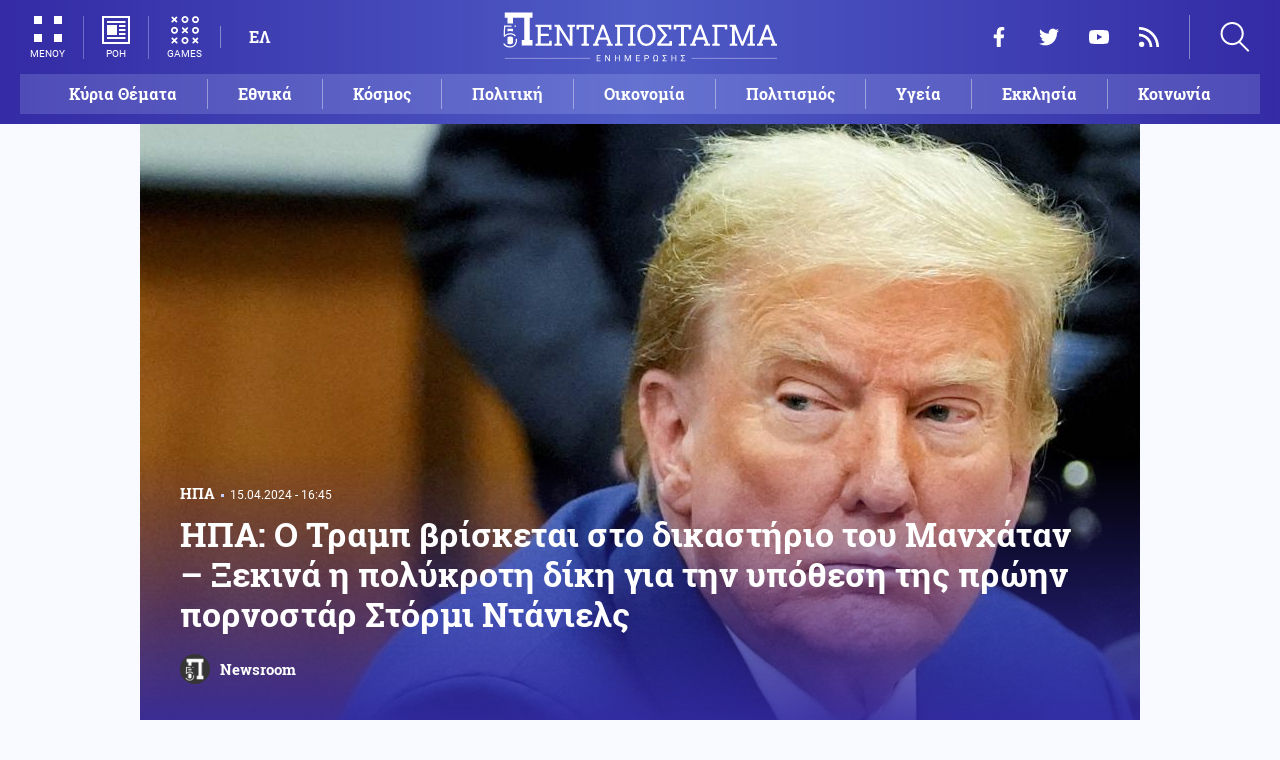

--- FILE ---
content_type: text/html; charset=UTF-8
request_url: https://www.pentapostagma.gr/kosmos/ipa/7235402_ipa-o-tramp-brisketai-sto-dikastirio-toy-manhatan-xekina-i-polykroti-diki-gia
body_size: 17013
content:
<!DOCTYPE html><html lang="el" dir="ltr" prefix="content: http://purl.org/rss/1.0/modules/content/ dc: http://purl.org/dc/terms/ foaf: http://xmlns.com/foaf/0.1/ og: http://ogp.me/ns# rdfs: http://www.w3.org/2000/01/rdf-schema# schema: http://schema.org/ sioc: http://rdfs.org/sioc/ns# sioct: http://rdfs.org/sioc/types# skos: http://www.w3.org/2004/02/skos/core# xsd: http://www.w3.org/2001/XMLSchema# "><head><meta charset="utf-8" /><meta name="title" content="ΗΠΑ: Ο Τραμπ βρίσκεται στο δικαστήριο του Μανχάταν – Ξεκινά η πολύκροτη δίκη για την υπόθεση της πρώην πορνοστάρ Στόρμι Ντάνιελς | Pentapostagma" /><meta property="og:site_name" content="Pentapostagma" /><link rel="shortcut icon" href="/themes/custom/pentapostagma/favicon.ico" /><link rel="canonical" href="https://www.pentapostagma.gr/kosmos/ipa/7235402_ipa-o-tramp-brisketai-sto-dikastirio-toy-manhatan-xekina-i-polykroti-diki-gia" /><meta name="twitter:card" content="summary_large_image" /><meta name="description" content="Η διαδικασία ξεκινά με την επιλογή των ενόρκων- Ο Ντόναλντ Τραμπ κατηγορείται για 34 κακουργήματα, μεταξύ αυτών και για παραποίηση επιχειρηματικών αρχείων για να καλύψει το σεξουαλικό σκάνδαλο με την πρώην πορνοστάρ Στόρμι Ντάνιελς, πριν τις εκλογές του 2016, από τις οποίες βγήκε νικητής" /><meta property="og:type" content="article" /><meta name="twitter:site" content="@pentapostagma" /><link rel="icon" sizes="16x16" href="/themes/custom/pentapostagma/images/favicon-16x16.png" /><meta property="og:url" content="https://www.pentapostagma.gr/kosmos/ipa/7235402_ipa-o-tramp-brisketai-sto-dikastirio-toy-manhatan-xekina-i-polykroti-diki-gia" /><meta property="og:title" content="ΗΠΑ: Ο Τραμπ βρίσκεται στο δικαστήριο του Μανχάταν – Ξεκινά η πολύκροτη δίκη για την υπόθεση της πρώην πορνοστάρ Στόρμι Ντάνιελς" /><meta name="keywords" content="ΗΠΑ, Ντόναλντ Τραμπ, Δικαστήριο" /><link rel="icon" sizes="32x32" href="/themes/custom/pentapostagma/images/favicon-32x32.png" /><link rel="icon" sizes="192x192" href="/themes/custom/pentapostagma/images/android-chrome-192x192.png" /><meta property="og:description" content="Η διαδικασία ξεκινά με την επιλογή των ενόρκων- Ο Ντόναλντ Τραμπ κατηγορείται για 34 κακουργήματα, μεταξύ αυτών και για παραποίηση επιχειρηματικών αρχείων για να καλύψει το σεξουαλικό σκάνδαλο με την πρώην πορνοστάρ Στόρμι Ντάνιελς, πριν τις εκλογές του 2016, από τις οποίες βγήκε νικητής" /><meta property="og:image" content="https://www.pentapostagma.gr/sites/default/files/styles/main_full/public/2024-04/TRUMP-NEW-YORK-CHARGES.jpg?itok=U0XgL2xE" /><meta property="og:image:secure_url" content="https://www.pentapostagma.gr/sites/default/files/styles/main_full/public/2024-04/TRUMP-NEW-YORK-CHARGES.jpg?itok=U0XgL2xE" /><meta property="og:image:width" content="1200" /><link rel="apple-touch-icon" sizes="180x180" href="/themes/custom/pentapostagma/images/apple-touch-icon.png" /><meta property="og:image:height" content="630" /><meta property="article:section" content="Κόσμος" /><meta property="article:tag" content="ΗΠΑ" /><meta property="article:tag" content="Ντόναλντ Τραμπ" /><meta property="article:tag" content="Δικαστήριο" /><meta property="article:published_time" content="2024-04-15T16:45:39+03:00" /><meta property="article:modified_time" content="2024-04-15T16:45:39+03:00" /><meta name="viewport" content="width=device-width, user-scalable=1, initial-scale=1.0, minimum-scale=1.0" /><meta name="Generator" content="Drupal 8 (https://www.drupal.org)" /><meta name="MobileOptimized" content="width" /><meta name="HandheldFriendly" content="true" /><script type="application/ld+json">{
"@context": "https://schema.org",
"@graph": [
{
"@type": "NewsArticle",
"articleBody": "Ο Ντόναλντ Τραμπ, βρίσκεται στο δικαστήριο του Μανχάταν με αφορμή την πολύκροτη , πρώτη ποινική δίκη Αμερικανού προέδρου που ξεκινά σήμερα Δευτέρα.\n\nΛίγο νωρίτερα, στις 8:41 π.μ. (τοπική ώρα) ο πρώην πρόεδρος των ΗΠΑ βγήκε από τον Πύργο Τραμπ, όπου τον περίμεναν μέσα ενημέρωσης, θαυμαστές, αλλά και περίεργοι. «Τραμπ σε αγαπάμε άκουγε κανείς, μαζί με επευφημίες, από ομάδες που είχαν συγκεντρωθεί στον δρόμο. Ο Ντόναλντ Τραμπ χαιρέτισε τους οπαδούς του, μπήκε σε ένα μαύρο βαν και η αυτοκινητοπομπή έφυγε για το ποινικό δικαστήριο.\n\nΗ διαδικασία ξεκινά με την επιλογή των ενόρκων. Ο Ντόναλντ Τραμπ κατηγορείται για 34 κακουργήματα, μεταξύ αυτών και για παραποίηση επιχειρηματικών αρχείων για να καλύψει το σεξουαλικό σκάνδαλο με την πρώην πορνοστάρ Στόρμι Ντάνιελς, πριν τις εκλογές του 2016, από τις οποίες βγήκε νικητής.\n\nΠολλοί θεωρούν ότι η υπόθεση θα μπορούσε να αναδιαμορφώσει το πολιτικό τοπίο ενόψει των εκλογών του Νοεμβρίου.\n\n \n\nΗ δίκη μπορεί να διαρκέσει μέχρι τον Ιούνιο\n\n\n\nΗ διαδικασία της επιλογής των ενόρκων θα μπορούσε να διαρκέσει δύο εβδομάδες ή και περισσότερο. Η δίκη δεν αποκλείεται να διαρκέσει μέχρι τον Ιούνιο, ενώ ο Ντόναλντ Τραμπ αναμένεται ότι θα βρίσκεται στην αίθουσα του δικαστηρίου κατά το μεγαλύτερο μέρος της.\n\nΤο 2016, ο πρώην προσωπικός δικηγόρος του Ντόναλντ Τραμπ Μάικλ Κόεν πλήρωσε 130.000 δολάρια στην πορνοστάρ Στόρμι Ντάνιελς, για να εξαγοράσει τη σιωπή της για σεξουαλικές σχέσεις που είχε μια δεκαετία νωρίτερα με τον πρώην πρόεδρο.\n\nΠάντως ο ίδιος ο Τραμπ, που δεν αποκλείεται να καταθέσει ως μάρτυρας στην υπεράσπισή του, έχει αρνηθεί ότι είχαν σεξουαλική επαφή. Ωστόσο, οι εισαγγελείς υποστήριξαν ότι παραποίησε μια σειρά εγγράφων για να αποκρύψει τις αποζημιώσεις.\n\nΠολλοί εκτιμούν ότι ο υποψήφιος των Ρεπουμπλικανών θα θελήσει να μετατρέψει την αίθουσα σε δικαστηρίου σε αρένα, στο πλαίσιο και της προεκλογικής εκστρατείας. Ωστόσο, ο δικαστής έχει απαγορεύσει στον πρώην πρόεδρο να επιτεθεί σε μάρτυρες, εισαγγελείς, ενόρκους και την οικογένειά του.\n\n ",
"headline": "ΗΠΑ: Ο Τραμπ βρίσκεται στο δικαστήριο του Μανχάταν – Ξεκινά η πολύκροτη δίκη για την υπόθεση της πρώην πορνοστάρ Στόρμι Ντάνιελς",
"name": "ΗΠΑ: Ο Τραμπ βρίσκεται στο δικαστήριο του Μανχάταν – Ξεκινά η πολύκροτη δίκη για την υπόθεση της πρώην πορνοστάρ Στόρμι Ντάνιελς",
"description": "Η διαδικασία ξεκινά με την επιλογή των ενόρκων- Ο Ντόναλντ Τραμπ κατηγορείται για 34 κακουργήματα, μεταξύ αυτών και για παραποίηση επιχειρηματικών αρχείων για να καλύψει το σεξουαλικό σκάνδαλο με την πρώην πορνοστάρ Στόρμι Ντάνιελς, πριν τις εκλογές του 2016, από τις οποίες βγήκε νικητής",
"about": [
"Κόσμος",
"ΗΠΑ",
"ΗΠΑ",
"Ντόναλντ Τραμπ",
"Δικαστήριο"
],
"image": {
"@type": "ImageObject",
"representativeOfPage": "True",
"url": "https://www.pentapostagma.gr/sites/default/files/styles/main_full/public/2024-04/TRUMP-NEW-YORK-CHARGES.jpg?itok=U0XgL2xE",
"width": "1280",
"height": "630"
},
"datePublished": "2024-04-15T16:45:39+0300",
"dateModified": "2024-04-15T16:45:39+0300",
"author": {
"@type": "Person",
"@id": "https://www.pentapostagma.gr/authors/newsroom",
"name": "Newsroom",
"url": "https://www.pentapostagma.gr/authors/newsroom"
},
"publisher": {
"@type": "Organization",
"@id": "https://www.pentapostagma.gr/#organization",
"name": "Pentapostagma",
"url": "https://www.pentapostagma.gr",
"logo": {
"@type": "ImageObject",
"url": "https://www.pentapostagma.gr/themes/custom/pentapostagma/images/logo-60-white.png",
"width": "280",
"height": "60"
}
},
"mainEntityOfPage": "https://www.pentapostagma.gr/kosmos/ipa/7235402_ipa-o-tramp-brisketai-sto-dikastirio-toy-manhatan-xekina-i-polykroti-diki-gia"
},
{
"@type": "Organization",
"@id": "https://www.pentapostagma.gr/#organization",
"name": "Pentapostagma",
"url": "https://www.pentapostagma.gr/"
},
{
"@type": "WebSite",
"@id": "https://www.pentapostagma.gr/#website",
"name": "Pentapostagma",
"url": "https://www.pentapostagma.gr",
"publisher": {
"@type": "Organization",
"@id": "https://www.pentapostagma.gr/#organization",
"name": "Pentapostagma",
"url": "https://www.pentapostagma.gr",
"logo": {
"@type": "ImageObject",
"url": "https://www.pentapostagma.gr/themes/custom/pentapostagma/images/logo-60-white.png",
"width": "280",
"height": "60"
}
}
}
]
}</script><link rel="alternate" hreflang="el" href="https://www.pentapostagma.gr/kosmos/ipa/7235402_ipa-o-tramp-brisketai-sto-dikastirio-toy-manhatan-xekina-i-polykroti-diki-gia" /><link rel="revision" href="https://www.pentapostagma.gr/kosmos/ipa/7235402_ipa-o-tramp-brisketai-sto-dikastirio-toy-manhatan-xekina-i-polykroti-diki-gia" /><link rel="amphtml" href="https://www.pentapostagma.gr/kosmos/ipa/7235402_ipa-o-tramp-brisketai-sto-dikastirio-toy-manhatan-xekina-i-polykroti-diki-gia?amp" /><title>ΗΠΑ: Ο Τραμπ βρίσκεται στο δικαστήριο του Μανχάταν – Ξεκινά η πολύκροτη δίκη για την υπόθεση της πρώην πορνοστάρ Στόρμι Ντάνιελς | Pentapostagma</title><link rel="dns-prefetch" href="https://securepubads.g.doubleclick.net"><link rel="dns-prefetch" href="https://cdn.orangeclickmedia.com"><link rel="preload" as="font" href="/themes/custom/pentapostagma/fonts/Roboto-Regular.woff2" type="font/woff2" crossorigin="anonymous"><link rel="preload" as="font" href="/themes/custom/pentapostagma/fonts/Roboto-Italic.woff2" type="font/woff2" crossorigin="anonymous"><link rel="preload" as="font" href="/themes/custom/pentapostagma/fonts/Roboto-Bold.woff2" type="font/woff2" crossorigin="anonymous"><link rel="preload" as="font" href="/themes/custom/pentapostagma/fonts/RobotoSlab-Bold.woff2" type="font/woff2" crossorigin="anonymous"><link rel="preload" as="image" href="/sites/default/files/styles/big_teaser/public/2024-04/TRUMP-NEW-YORK-CHARGES.jpg?itok=wLYxQLA7" /><link rel="stylesheet" media="all" href="/sites/default/files/css/css_AANaF3zYExTIjpGZQdpZNFATNyYx-dE3KQCHY-Mdv6M.css?t96qk1" /><link rel="stylesheet" media="all" href="/sites/default/files/css/css_4GxpVhL2znw4E1QtIzkwvbAj-PkSOhMgtm4jfGBzXjw.css?t96qk1" /> <!--[if lte IE 8]><script src="/sites/default/files/js/js_VtafjXmRvoUgAzqzYTA3Wrjkx9wcWhjP0G4ZnnqRamA.js"></script><![endif]--><script>
window.googletag = window.googletag || {cmd: []};
googletag.cmd.push(function () {
var billboard = googletag.sizeMapping()
.addSize([340, 200], [[300, 250], [336, 280]])
.addSize([500, 200], [[468, 60], [300, 250], [336, 280]])
.addSize([768, 200], [[728, 90], [468, 60]])
.addSize([1024, 200], [[970, 250], [728, 90], [970, 90]])
.build();
var leaderboard = googletag.sizeMapping()
.addSize([340, 200], [[300, 250], [336, 280], [300, 600]])
.addSize([500, 200], [[468, 60], [300, 250], [336, 280], [300, 600]])
.addSize([768, 200], [[728, 90], [468, 60]])
.build();
var rectangle_full = googletag.sizeMapping()
.addSize([340, 200], [[300, 600], [336, 280], [300, 250]])
.addSize([768, 200], [[300, 250], [320, 480]])
.build();
var rectangle_full_extra = googletag.sizeMapping()
.addSize([340, 200], [[300, 600], [336, 280], [300, 250]])
.addSize([768, 200], [[300, 600], [300, 250]])
.build();
var rectangle = googletag.sizeMapping()
.addSize([340, 200], [[336, 280], [300, 250]])
.addSize([768, 200], [[300, 250]])
.build();
var inline_full = googletag.sizeMapping()
.addSize([340, 200], [[336, 280], [300, 250], [320, 480]])
.addSize([768, 200], [[728, 90]])
.build();
googletag.defineSlot('/75351959,21211357/pentapostagma.gr/horizontal_1', [[970, 250], [728, 90], [970, 90], [468, 60], [300, 250], [336, 280]], 'horizontal_1')
.defineSizeMapping(billboard)
.addService(googletag.pubads());
googletag.defineSlot('/75351959,21211357/pentapostagma.gr/horizontal_2', [[728, 90], [468, 60], [300, 250], [336, 280], [300, 600], ['fluid']], 'horizontal_2')
.defineSizeMapping(leaderboard)
.addService(googletag.pubads());
googletag.defineSlot('/75351959,21211357/pentapostagma.gr/sidebar_1', [[300, 600], [300, 250], [336, 280]], 'sidebar_1')
.defineSizeMapping(rectangle_full)
.addService(googletag.pubads());
googletag.defineSlot('/75351959,21211357/pentapostagma.gr/sidebar_2', [[336, 280], [300, 250]], 'sidebar_2')
.defineSizeMapping(rectangle)
.addService(googletag.pubads());
googletag.defineSlot('/75351959,21211357/pentapostagma.gr/sidebar_3', [[300, 600], [300, 250], [336, 280]], 'sidebar_3')
.defineSizeMapping(rectangle_full_extra)
.addService(googletag.pubads());
googletag.defineSlot('/75351959,21211357/pentapostagma.gr/in_article_1', [[300, 600], [300, 250], [336, 280], [320, 480]], 'in_article_1')
.defineSizeMapping(rectangle_full)
.addService(googletag.pubads());
googletag.defineSlot('/75351959,21211357/pentapostagma.gr/in_article_2', [[728, 90], [300, 250], [336, 280], [320, 480]], 'in_article_2')
.defineSizeMapping(inline_full)
.addService(googletag.pubads());
googletag.defineSlot('/75351959,21211357/pentapostagma.gr/article_end', [[300, 250], [336, 280]], 'article_end')
.addService(googletag.pubads());
googletag.pubads().setTargeting('nid', ["7235402"]);
googletag.pubads().setTargeting('category', ["kosmos","ipa"]);
googletag.pubads().setCentering(true);
googletag.pubads().enableSingleRequest();
googletag.pubads().disableInitialLoad();
googletag.enableServices();
});
</script><script type="text/javascript" src="https://ads.vidoomy.com/pentapostagma_25485.js" async></script><script type="text/javascript">
!function(){"use strict";function e(e){var t=!(arguments.length>1&&void 0!==arguments[1])||arguments[1],c=document.createElement("script");c.src=e,t?c.type="module":(c.async=!0,c.type="text/javascript",c.setAttribute("nomodule",""));var n=document.getElementsByTagName("script")[0];n.parentNode.insertBefore(c,n)}!function(t,c){!function(t,c,n){var a,o,r;n.accountId=c,null!==(a=t.marfeel)&&void 0!==a||(t.marfeel={}),null!==(o=(r=t.marfeel).cmd)&&void 0!==o||(r.cmd=[]),t.marfeel.config=n;var i="https://sdk.mrf.io/statics";e("".concat(i,"/marfeel-sdk.js?id=").concat(c),!0),e("".concat(i,"/marfeel-sdk.es5.js?id=").concat(c),!1)}(t,c,arguments.length>2&&void 0!==arguments[2]?arguments[2]:{})}(window,  7416 ,{} )}();
</script><meta name="format-detection" content="telephone=no"><meta name="robots" content="max-image-preview:large"></head><body> <noscript><iframe src="https://www.googletagmanager.com/ns.html?id=GTM-MXWC27J" height="0" width="0" style="display:none;visibility:hidden"></iframe></noscript><div class="dialog-off-canvas-main-canvas" data-off-canvas-main-canvas><div class="page"> <header><div class="container"> <section class="header__top"> <a href="/" class="logo"> <figure> <img src="/themes/custom/pentapostagma/images/logo.svg" alt="Πενταπόσταγμα" width="800" height="200"> <img src="/themes/custom/pentapostagma/images/logo-symbol.svg" alt="Πενταπόσταγμα" width="200" height="200"> </figure> </a><div class="header__left"> <span class="header__burger js-trigger-burger"> <span class="header__burger-icon"></span> <span class="header__burger-icon"></span> <span class="header__burger-txt">ΜΕΝΟΥ</span> </span> <span class="header__icon-link header__icon-link--news"> <a href="/news" data-nid="7350748"> <svg><use xlink:href="/themes/custom/pentapostagma/images/sprite.svg#news"></use></svg> <span>ΡΟΗ</span> </a> </span> <span class="header__icon-link"> <a href="/games"> <svg><use xlink:href="/themes/custom/pentapostagma/images/sprite.svg#games"></use></svg> <span>GAMES</span> </a> </span><div class="header__language"><ul class="language-switcher-language-url"><li><a href="/kosmos/ipa/7235402_ipa-o-tramp-brisketai-sto-dikastirio-toy-manhatan-xekina-i-polykroti-diki-gia" class="language-link is-active" hreflang="el" data-drupal-link-system-path="node/7235402">ΕΛ</a></li></ul></div></div><div class="header__right"><ul class="header__social"><li> <a href="https://www.facebook.com/pentapostagmagr" target="_blank"> <svg> <use xlink:href="/themes/custom/pentapostagma/images/sprite.svg#facebook"></use> </svg> <span>Facebook</span> </a></li><li> <a href="https://twitter.com/pentapostagma" target="_blank"> <svg> <use xlink:href="/themes/custom/pentapostagma/images/sprite.svg#twitter"></use> </svg> <span>Twitter</span> </a></li><li> <a href="https://www.youtube.com/channel/UCdsoNzPCkE9OpUTkOobHWUg" target="_blank"> <svg> <use xlink:href="/themes/custom/pentapostagma/images/sprite.svg#youtube"></use> </svg> <span>YouTube</span> </a></li><li> <a href="https://www.pentapostagma.gr/rss.xml" target="_blank"> <svg> <use xlink:href="/themes/custom/pentapostagma/images/sprite.svg#rss"></use> </svg> <span>RSS</span> </a></li></ul><div class="header__search"><form class="search-form" action="/search" method="get"><div class="form__item"> <input placeholder="Αναζήτηση" type="text" name="keywords" value="" size="15" maxlength="128"></div><div class="form__submit"> <input type="submit" value="Search" class="form-submit"> <svg><use xlink:href="/themes/custom/pentapostagma/images/sprite.svg#arrow"></use></svg></div></form> <span class="header__search-icon js-trigger-search"> <svg><use xlink:href="/themes/custom/pentapostagma/images/sprite.svg#search"></use></svg> </span></div></div> <nav class="extended-menu"><ul><li> <a href="/featured" data-drupal-link-system-path="featured">Κύρια Θέματα</a></li><li> <svg><use xlink:href="/themes/custom/pentapostagma/images/sprite.svg#arrow"></use></svg> <a href="/ethnika-themata" data-drupal-link-system-path="taxonomy/term/33">Εθνικά θέματα</a><ul><li> <a href="/ethnika-themata/boreia-ipeiros" data-drupal-link-system-path="taxonomy/term/37">Βόρεια Ήπειρος</a></li><li> <a href="/ethnika-themata/ellinotoyrkika" data-drupal-link-system-path="taxonomy/term/34">Ελληνοτουρκικά</a></li><li> <a href="/ethnika-themata/energeia" data-drupal-link-system-path="taxonomy/term/44">Ενέργεια</a></li><li> <a href="/ethnika-themata/esoteriki-asfaleia" data-drupal-link-system-path="taxonomy/term/43">Εσωτερική Ασφάλεια</a></li><li> <a href="/ethnika-themata/kypriako" data-drupal-link-system-path="taxonomy/term/35">Κυπριακό</a></li><li> <a href="/ethnika-themata/kypros" data-drupal-link-system-path="taxonomy/term/41">Κύπρος</a></li><li> <a href="/ethnika-themata/oplika-systimata" data-drupal-link-system-path="taxonomy/term/38">Οπλικά συστήματα</a></li><li> <a href="/ethnika-themata/polemiki-aeroporia" data-drupal-link-system-path="taxonomy/term/39">Πολεμική αεροπορία</a></li><li> <a href="/ethnika-themata/polemiko-naytiko" data-drupal-link-system-path="taxonomy/term/40">Πολεμικό Ναυτικό</a></li><li> <a href="/ethnika-themata/skopiano" data-drupal-link-system-path="taxonomy/term/36">Σκοπιανό</a></li><li> <a href="/ethnika-themata/stratos-xiras" data-drupal-link-system-path="taxonomy/term/42">Στρατός Ξηράς</a></li></ul></li><li> <svg><use xlink:href="/themes/custom/pentapostagma/images/sprite.svg#arrow"></use></svg> <a href="/politiki" data-drupal-link-system-path="taxonomy/term/30">Πολιτική</a><ul><li> <a href="/politiki/aytodioikisi" data-drupal-link-system-path="taxonomy/term/31">Αυτοδιοίκηση</a></li><li> <a href="/politiki/kybernisi" data-drupal-link-system-path="taxonomy/term/32">Κυβέρνηση</a></li></ul></li><li> <svg><use xlink:href="/themes/custom/pentapostagma/images/sprite.svg#arrow"></use></svg> <a href="/ekklisia" data-drupal-link-system-path="taxonomy/term/12">Εκκλησία</a><ul><li> <a href="/ekklisia/agio-oros" data-drupal-link-system-path="taxonomy/term/15">Άγιο Όρος</a></li><li> <a href="/ekklisia/ekklisia-tis-ellados" data-drupal-link-system-path="taxonomy/term/14">Εκκλησία της Ελλάδος</a></li><li> <a href="/ekklisia/patriarheia" data-drupal-link-system-path="taxonomy/term/16">Πατριαρχεία</a></li><li> <a href="/ekklisia/pneymatika-ofelima" data-drupal-link-system-path="taxonomy/term/13">Πνευματικά ωφέλιμα</a></li></ul></li><li> <svg><use xlink:href="/themes/custom/pentapostagma/images/sprite.svg#arrow"></use></svg> <a href="/kosmos" data-drupal-link-system-path="taxonomy/term/17">Κόσμος</a><ul><li> <a href="/kosmos/enoples-syrraxeis" data-drupal-link-system-path="taxonomy/term/23">Ένοπλες Συρράξεις</a></li><li> <a href="/kosmos/afriki" data-drupal-link-system-path="taxonomy/term/25">Αφρική</a></li><li> <a href="/kosmos/balkania" data-drupal-link-system-path="taxonomy/term/24">Βαλκάνια</a></li><li> <a href="/kosmos/ipa" data-drupal-link-system-path="taxonomy/term/20">ΗΠΑ</a></li><li> <a href="/kosmos/kina" data-drupal-link-system-path="taxonomy/term/21">Κίνα</a></li><li> <a href="/kosmos/mesi-anatoli" data-drupal-link-system-path="taxonomy/term/22">Μέση Ανατολή</a></li><li> <a href="/kosmos/pagkosmiopoiisi" data-drupal-link-system-path="taxonomy/term/18">Παγκοσμιοποίηση</a></li><li> <a href="/kosmos/rosia" data-drupal-link-system-path="taxonomy/term/19">Ρωσία</a></li></ul></li><li> <svg><use xlink:href="/themes/custom/pentapostagma/images/sprite.svg#arrow"></use></svg> <a href="/politismos" data-drupal-link-system-path="taxonomy/term/1">Πολιτισμός</a><ul><li> <a href="/politismos/biblia" data-drupal-link-system-path="taxonomy/term/2">Βιβλία</a></li><li> <a href="/politismos/elliniki-glossa" data-drupal-link-system-path="taxonomy/term/3">Ελληνική Γλώσσα</a></li><li> <a href="/politismos/istoria" data-drupal-link-system-path="taxonomy/term/4">Ιστορία</a></li></ul></li><li> <svg><use xlink:href="/themes/custom/pentapostagma/images/sprite.svg#arrow"></use></svg> <a href="/epistimi" data-drupal-link-system-path="taxonomy/term/6">Επιστήμη</a><ul><li> <a href="/epistimi/bioithiki" data-drupal-link-system-path="taxonomy/term/9">Βιοηθική</a></li><li> <a href="/epistimi/energeia" data-drupal-link-system-path="taxonomy/term/8">Ενέργεια</a></li><li> <a href="/epistimi/kairos" data-drupal-link-system-path="taxonomy/term/11">Καιρός</a></li><li> <a href="/epistimi/periballon" data-drupal-link-system-path="taxonomy/term/7">Περιβάλλον</a></li><li> <a href="/epistimi/tehnologia" data-drupal-link-system-path="taxonomy/term/10">Τεχνολογία</a></li></ul></li><li> <a href="/oikonomia" data-drupal-link-system-path="taxonomy/term/47">Οικονομία</a></li><li> <a href="/koinonia" data-drupal-link-system-path="taxonomy/term/5">Κοινωνία</a></li><li> <a href="/athlitismos" data-drupal-link-system-path="taxonomy/term/46">Αθλητισμός</a></li><li> <svg><use xlink:href="/themes/custom/pentapostagma/images/sprite.svg#arrow"></use></svg> <a href="/ygeia" data-drupal-link-system-path="taxonomy/term/26">Υγεία</a><ul><li> <a href="/ygeia/diatrofi" data-drupal-link-system-path="taxonomy/term/27">Διατροφή</a></li><li> <a href="/ygeia/epistimes-ygeias" data-drupal-link-system-path="taxonomy/term/28">Επιστήμες Υγείας</a></li><li> <a href="/ygeia/paidi" data-drupal-link-system-path="taxonomy/term/29">Παιδί</a></li></ul></li><li> <a href="/synenteyxeis" data-drupal-link-system-path="taxonomy/term/833">Συνεντεύξεις</a></li><li> <a href="/videos" data-drupal-link-system-path="videos">WebTV</a></li><li> <a href="/games" data-drupal-link-system-path="games">Games</a></li><li class="extended-menu__vertical"> <svg><use xlink:href="/themes/custom/pentapostagma/images/sprite.svg#arrow"></use></svg> <span>ΠΕΡΙΣΣΟΤΕΡΑ</span><ul><li> <a href="/apopseis" data-drupal-link-system-path="taxonomy/term/45">Απόψεις</a></li><li> <a href="/arheio" data-drupal-link-system-path="taxonomy/term/48">Αρχείο</a></li></ul></li></ul> </nav> </section><ul class="main-menu"><li> <a href="/featured" data-drupal-link-system-path="featured">Κύρια Θέματα</a></li><li> <a href="/ethnika-themata" data-drupal-link-system-path="taxonomy/term/33">Εθνικά</a></li><li> <a href="/kosmos" data-drupal-link-system-path="taxonomy/term/17">Κόσμος</a></li><li> <a href="/politiki" data-drupal-link-system-path="taxonomy/term/30">Πολιτική</a></li><li> <a href="/oikonomia" data-drupal-link-system-path="taxonomy/term/47">Οικονομία</a></li><li> <a href="/politismos" data-drupal-link-system-path="taxonomy/term/1">Πολιτισμός</a></li><li> <a href="/ygeia" data-drupal-link-system-path="taxonomy/term/26">Υγεία</a></li><li> <a href="/ekklisia" data-drupal-link-system-path="taxonomy/term/12">Εκκλησία</a></li><li> <a href="/koinonia" data-drupal-link-system-path="taxonomy/term/5">Κοινωνία</a></li></ul></div></header> <main class="container container--main"><div data-drupal-messages-fallback class="hidden"></div> <article class="article"> <section class="article__top"> <picture class="article__cover"> <source srcset="/sites/default/files/styles/main/public/2024-04/TRUMP-NEW-YORK-CHARGES.jpg?itok=SvAtVbe0 1x" media="all and (min-width: 601px)" type="image/jpeg"/> <source srcset="/sites/default/files/styles/big_teaser/public/2024-04/TRUMP-NEW-YORK-CHARGES.jpg?itok=wLYxQLA7 1x" media="all" type="image/jpeg"/> <img src="/sites/default/files/styles/big_teaser/public/2024-04/TRUMP-NEW-YORK-CHARGES.jpg?itok=wLYxQLA7" alt="" typeof="foaf:Image" /> </picture><div class="article__top-details"> <a class="default-category" href="/kosmos/ipa">ΗΠΑ</a> <time class="default-date" datetime="2024-04-15T16:45:39+03:00">15.04.2024 - 16:45</time></div><h1>ΗΠΑ: Ο Τραμπ βρίσκεται στο δικαστήριο του Μανχάταν – Ξεκινά η πολύκροτη δίκη για την υπόθεση της πρώην πορνοστάρ Στόρμι Ντάνιελς</h1> <a href="/authors/newsroom" class="article__author"> <figure class="article__author-image"> <img alt="Newsroom" src="/sites/default/files/styles/square/public/authors/penta-192x192.png?itok=W4vtNAsJ" width="70" height="70" typeof="foaf:Image" /> </figure> <span class="article__author-name">Newsroom</span> </a> </section><div class="adv adv--full"><div class="adv__inner" id="horizontal_1"><script type="text/javascript">
googletag.cmd.push(function () {
googletag.display('horizontal_1');
});
</script></div></div> <section class="article__main"><div class="article__main-content"><div class="article__share"><div class="article__share-inner"> <svg class="article__share-icon js-trigger-share"><use xlink:href="/themes/custom/pentapostagma/images/sprite.svg#share"></use></svg><ul><li class="fb"><a target="_blank" href="https://www.facebook.com/sharer.php?u=https://www.pentapostagma.gr/kosmos/ipa/7235402_ipa-o-tramp-brisketai-sto-dikastirio-toy-manhatan-xekina-i-polykroti-diki-gia"><svg><use xlink:href="/themes/custom/pentapostagma/images/sprite.svg#facebook"></use></svg><span>Facebook</span></a></li><li class="mg"><a target="_blank" href="fb-messenger://share/?link=https://www.pentapostagma.gr/kosmos/ipa/7235402_ipa-o-tramp-brisketai-sto-dikastirio-toy-manhatan-xekina-i-polykroti-diki-gia"><svg><use xlink:href="/themes/custom/pentapostagma/images/sprite.svg#messenger"></use></svg><span>Messenger</span></a></li><li class="tw"><a target="_blank" href="https://twitter.com/share?text=%CE%97%CE%A0%CE%91%3A%20%CE%9F%20%CE%A4%CF%81%CE%B1%CE%BC%CF%80%20%CE%B2%CF%81%CE%AF%CF%83%CE%BA%CE%B5%CF%84%CE%B1%CE%B9%20%CF%83%CF%84%CE%BF%20%CE%B4%CE%B9%CE%BA%CE%B1%CF%83%CF%84%CE%AE%CF%81%CE%B9%CE%BF%20%CF%84%CE%BF%CF%85%20%CE%9C%CE%B1%CE%BD%CF%87%CE%AC%CF%84%CE%B1%CE%BD%20%E2%80%93%20%CE%9E%CE%B5%CE%BA%CE%B9%CE%BD%CE%AC%20%CE%B7%20%CF%80%CE%BF%CE%BB%CF%8D%CE%BA%CF%81%CE%BF%CF%84%CE%B7%20%CE%B4%CE%AF%CE%BA%CE%B7%20%CE%B3%CE%B9%CE%B1%20%CF%84%CE%B7%CE%BD%20%CF%85%CF%80%CF%8C%CE%B8%CE%B5%CF%83%CE%B7%20%CF%84%CE%B7%CF%82%20%CF%80%CF%81%CF%8E%CE%B7%CE%BD%20%CF%80%CE%BF%CF%81%CE%BD%CE%BF%CF%83%CF%84%CE%AC%CF%81%20%CE%A3%CF%84%CF%8C%CF%81%CE%BC%CE%B9%20%CE%9D%CF%84%CE%AC%CE%BD%CE%B9%CE%B5%CE%BB%CF%82&url=https://www.pentapostagma.gr/kosmos/ipa/7235402_ipa-o-tramp-brisketai-sto-dikastirio-toy-manhatan-xekina-i-polykroti-diki-gia"><svg><use xlink:href="/themes/custom/pentapostagma/images/sprite.svg#twitter"></use></svg><span>Twitter</span></a></li><li class="li"><a target="_blank" href="https://www.linkedin.com/sharing/share-offsite/?url=https://www.pentapostagma.gr/kosmos/ipa/7235402_ipa-o-tramp-brisketai-sto-dikastirio-toy-manhatan-xekina-i-polykroti-diki-gia" target="_blank"><svg><use xlink:href="/themes/custom/pentapostagma/images/sprite.svg#linkedin"></use></svg><span>LinkedIn</span></a></li><li class="tl"><a target="_blank" href="https://t.me/share/url?url=https://www.pentapostagma.gr/kosmos/ipa/7235402_ipa-o-tramp-brisketai-sto-dikastirio-toy-manhatan-xekina-i-polykroti-diki-gia&text=%CE%97%CE%A0%CE%91%3A%20%CE%9F%20%CE%A4%CF%81%CE%B1%CE%BC%CF%80%20%CE%B2%CF%81%CE%AF%CF%83%CE%BA%CE%B5%CF%84%CE%B1%CE%B9%20%CF%83%CF%84%CE%BF%20%CE%B4%CE%B9%CE%BA%CE%B1%CF%83%CF%84%CE%AE%CF%81%CE%B9%CE%BF%20%CF%84%CE%BF%CF%85%20%CE%9C%CE%B1%CE%BD%CF%87%CE%AC%CF%84%CE%B1%CE%BD%20%E2%80%93%20%CE%9E%CE%B5%CE%BA%CE%B9%CE%BD%CE%AC%20%CE%B7%20%CF%80%CE%BF%CE%BB%CF%8D%CE%BA%CF%81%CE%BF%CF%84%CE%B7%20%CE%B4%CE%AF%CE%BA%CE%B7%20%CE%B3%CE%B9%CE%B1%20%CF%84%CE%B7%CE%BD%20%CF%85%CF%80%CF%8C%CE%B8%CE%B5%CF%83%CE%B7%20%CF%84%CE%B7%CF%82%20%CF%80%CF%81%CF%8E%CE%B7%CE%BD%20%CF%80%CE%BF%CF%81%CE%BD%CE%BF%CF%83%CF%84%CE%AC%CF%81%20%CE%A3%CF%84%CF%8C%CF%81%CE%BC%CE%B9%20%CE%9D%CF%84%CE%AC%CE%BD%CE%B9%CE%B5%CE%BB%CF%82" target="_blank"><svg><use xlink:href="/themes/custom/pentapostagma/images/sprite.svg#telegram"></use></svg><span>Telegram</span></a></li><li class="mail"><a href="/cdn-cgi/l/email-protection#[base64]"><svg><use xlink:href="/themes/custom/pentapostagma/images/sprite.svg#email"></use></svg><span>E-mail</span></a></li></ul><div class="article__comment-counter js-article__comment-counter"> <svg><use xlink:href="/themes/custom/pentapostagma/images/sprite.svg#comments-flat"></use></svg> <span class="disqus-comment-count" data-disqus-identifier="7235402">0</span></div></div></div><div class="article__teaser"> Η διαδικασία ξεκινά με την επιλογή των ενόρκων- Ο Ντόναλντ Τραμπ κατηγορείται για 34 κακουργήματα, μεταξύ αυτών και για παραποίηση επιχειρηματικών αρχείων για να καλύψει το σεξουαλικό σκάνδαλο με την πρώην πορνοστάρ Στόρμι Ντάνιελς, πριν τις εκλογές του 2016, από τις οποίες βγήκε νικητής</div><div class="PPG_VIDEO"></div><div class="article__body"><p>Ο <strong>Ντόναλντ Τραμπ</strong>, βρίσκεται στο δικαστήριο του<strong> Μανχάταν</strong> με αφορμή την πολύκροτη , πρώτη <strong>ποινική δίκη </strong>Αμερικανού προέδρου που ξεκινά σήμερα Δευτέρα.<br /><br />Λίγο νωρίτερα, στις 8:41 π.μ. (τοπική ώρα) ο πρώην πρόεδρος των ΗΠΑ βγήκε από τον <strong>Πύργο Τραμπ,</strong> όπου τον περίμεναν μέσα ενημέρωσης, θαυμαστές, αλλά και περίεργοι. «Τραμπ σε αγαπάμε άκουγε κανείς, μαζί με επευφημίες, από ομάδες που είχαν συγκεντρωθεί στον δρόμο. Ο <strong>Ντόναλντ Τραμπ</strong> χαιρέτισε τους οπαδούς του, μπήκε σε ένα μαύρο βαν και η αυτοκινητοπομπή έφυγε για το ποινικό δικαστήριο.<br /><br />Η διαδικασία ξεκινά με την επιλογή των ενόρκων. Ο <strong>Ντόναλντ Τραμπ</strong> κατηγορείται για 34 κακουργήματα, μεταξύ αυτών και για παραποίηση επιχειρηματικών αρχείων για να καλύψει το σεξουαλικό σκάνδαλο με την πρώην πορνοστάρ<strong> Στόρμι Ντάνιελς,</strong> πριν τις εκλογές του 2016, από τις οποίες βγήκε νικητής.<br /><br />Πολλοί θεωρούν ότι η υπόθεση θα μπορούσε να αναδιαμορφώσει το πολιτικό τοπίο ενόψει των εκλογών του Νοεμβρίου.<br /><br /> </p><h2><strong>Η δίκη μπορεί να διαρκέσει μέχρι τον Ιούνιο</strong></h2><p><br /><br />Η διαδικασία της επιλογής των ενόρκων θα μπορούσε να διαρκέσει δύο εβδομάδες ή και περισσότερο. Η δίκη δεν αποκλείεται να διαρκέσει μέχρι τον Ιούνιο, ενώ ο Ντόναλντ Τραμπ αναμένεται ότι θα βρίσκεται στην αίθουσα του δικαστηρίου κατά το μεγαλύτερο μέρος της.<br /><br />Το 2016, ο πρώην προσωπικός δικηγόρος του <strong>Ντόναλντ Τραμπ</strong> <strong>Μάικλ Κόεν</strong> πλήρωσε 130.000 δολάρια στην πορνοστάρ <strong>Στόρμι Ντάνιελς,</strong> για να εξαγοράσει τη σιωπή της για σεξουαλικές σχέσεις που είχε μια δεκαετία νωρίτερα με τον πρώην πρόεδρο.<br /><br />Πάντως ο ίδιος ο Τραμπ, που δεν αποκλείεται να καταθέσει ως μάρτυρας στην υπεράσπισή του, έχει αρνηθεί ότι είχαν σεξουαλική επαφή. Ωστόσο, οι εισαγγελείς υποστήριξαν ότι παραποίησε μια σειρά εγγράφων για να αποκρύψει τις αποζημιώσεις.<br /><br />Πολλοί εκτιμούν ότι ο υποψήφιος των Ρεπουμπλικανών θα θελήσει να μετατρέψει την αίθουσα σε δικαστηρίου σε αρένα, στο πλαίσιο και της προεκλογικής εκστρατείας. Ωστόσο, ο δικαστής έχει απαγορεύσει στον πρώην πρόεδρο να επιτεθεί σε μάρτυρες, εισαγγελείς, ενόρκους και την οικογένειά του.<br /><br /> </p></div><div class="adv adv--full"><div class="adv__inner" id="article_end"><script data-cfasync="false" src="/cdn-cgi/scripts/5c5dd728/cloudflare-static/email-decode.min.js"></script><script type="text/javascript">
googletag.cmd.push(function () {
googletag.display('article_end');
});
</script></div></div> <a class="article__promotional" href="https://news.google.com/publications/CAAiECHs199YtcV0bnk85v71t1cqFAgKIhAh7NffWLXFdG55POb-9bdX" target="_blank"> Ακολουθήστε το Πενταπόσταγμα στο Google news <img src="/themes/custom/pentapostagma/images/google-news-icon.svg" alt="Google News" width="71" height="58"> </a><ul class="article__tags"><li><a href="/ipa">ΗΠΑ</a></li><li><a href="/ntonalnt-tramp">Ντόναλντ Τραμπ</a></li><li><a href="/dikastirio">Δικαστήριο</a></li></ul><script async src="//pagead2.googlesyndication.com/pagead/js/adsbygoogle.js"></script><ins class="adsbygoogle" style="display:block" data-ad-format="autorelaxed" data-ad-client="ca-pub-3461910012735858" data-ad-slot="2744935167"></ins><script>
(adsbygoogle = window.adsbygoogle || []).push({});
</script><section class="article__more-articles"><div class="default-teaser default-teaser--quadruple network"><div class="network__inner"> <article class="default-teaser__article"> <a href="https://youtu.be/GDMTczPRQ7E?utm_source=pentapostagma.gr&amp;utm_medium=network&amp;utm_campaign=article" target="_blank" rel="nofollow"><div class="default-teaser__top"> <figure> <img src="/sites/default/files/styles/default_teaser/public/2026-01/%CE%9F%CE%B9%2010%20%CF%83%CE%B7%CE%BC%CE%B1%CE%BD%CF%84%CE%B9%CE%BA%CF%8C%CF%84%CE%B5%CF%81%CE%B5%CF%82%20%CE%B5%CF%86%CE%B5%CF%85%CF%81%CE%AD%CF%83%CE%B5%CE%B9%CF%82%20%CF%84%CE%B7%CF%82%20%CE%A1%CF%89%CE%BC%CE%B1%CF%8A%CE%BA%CE%AE%CF%82%20%CE%91%CF%85%CF%84%CE%BF%CE%BA%CF%81%CE%B1%CF%84%CE%BF%CF%81%CE%AF%CE%B1%CF%824.jpg?itok=8Auft-2W" loading="lazy" width="1280" height="720" alt="arxaia-romi" /> </figure></div><h3>Οι 10 σημαντικότερες εφευρέσεις της Ρωμαϊκής Αυτοκρατορίας</h3> </a> </article> <article class="default-teaser__article"> <a href="https://youtu.be/mILQBcBTl8Y?utm_source=pentapostagma.gr&amp;utm_medium=network&amp;utm_campaign=article" target="_blank" rel="nofollow"><div class="default-teaser__top"> <figure> <img src="/sites/default/files/styles/default_teaser/public/2025-12/%CE%A4%CE%B1%20%CF%80%CE%B9%CE%BF%20%CE%B5%CF%80%CE%B9%CE%BA%CE%AF%CE%BD%CE%B4%CF%85%CE%BD%CE%B1%20%CE%B4%CF%81%CE%BF%CE%BC%CE%BF%CE%BB%CF%8C%CE%B3%CE%B9%CE%B1%20%CF%80%CE%BB%CE%BF%CE%AF%CF%89%CE%BD%20%CF%80%CE%BF%CF%85%20%CE%BC%CF%80%CE%BF%CF%81%CE%B5%CE%AF%CF%82%20%CE%BD%CE%B1%20%CE%BA%CE%AC%CE%BD%CE%B5%CE%B9%CF%82%204.jpg?itok=BBQdFWJ9" loading="lazy" width="1280" height="720" alt="ploio-kataigida" /> </figure></div><h3>Τα πιο επικίνδυνα δρομολόγια πλοίων που μπορείς να κάνεις</h3> </a> </article> <article class="default-teaser__article"> <a href="https://youtu.be/-tmmFO-tlHo?utm_source=pentapostagma.gr&amp;utm_medium=network&amp;utm_campaign=article" target="_blank" rel="nofollow"><div class="default-teaser__top"> <figure> <img src="/sites/default/files/styles/default_teaser/public/2025-11/%CE%A4%CE%B1%20%CF%80%CE%B9%CE%BF%20%CE%B5%CF%80%CE%B9%CE%BA%CE%AF%CE%BD%CE%B4%CF%85%CE%BD%CE%B1%20%CE%B1%CE%B5%CF%81%CE%BF%CF%80%CE%BF%CF%81%CE%B9%CE%BA%CE%AC%20%CE%B4%CF%81%CE%BF%CE%BC%CE%BF%CE%BB%CF%8C%CE%B3%CE%B9%CE%B1%20%CF%83%CF%84%CE%BF%CE%BD%20%CE%BA%CF%8C%CF%83%CE%BC%CE%BF%204.jpg?itok=YZbVpWoC" loading="lazy" width="1280" height="720" alt="aerodromio" /> </figure></div><h3>Τα πιο επικίνδυνα αεροπορικά δρομολόγια στον κόσμο</h3> </a> </article> <article class="default-teaser__article"> <a href="https://wikihealth.gr/category/diatrofi/leyko-psomi-vs-psomi-olikis-aleseos-poio-einai-kalytero-gia-esas/?utm_source=pentapostagma.gr&amp;utm_medium=network&amp;utm_campaign=article" target="_blank" rel="nofollow"><div class="default-teaser__top"> <figure> <img src="/sites/default/files/styles/default_teaser/public/2025-10/psomi.jpg?itok=wm-TTGVw" loading="lazy" width="1200" height="800" alt="" /> </figure></div><h3>Η διαμάχη του ψωμιού: Λευκό ή ολικής; Οι διαφορές στη διατροφή σας</h3> </a> </article> <article class="default-teaser__article"> <a href="https://youtu.be/_nVvG8cXz7k?utm_source=pentapostagma.gr&amp;utm_medium=network&amp;utm_campaign=article" target="_blank" rel="nofollow"><div class="default-teaser__top"> <figure> <img src="/sites/default/files/styles/default_teaser/public/2025-10/%CE%A4%CE%B1%20%CF%80%CE%B9%CE%BF%20%CE%B1%CE%BD%CE%B1%CF%84%CF%81%CE%B9%CF%87%CE%B9%CE%B1%CF%83%CF%84%CE%B9%CE%BA%CE%AC%20%CF%80%CE%B5%CE%B9%CF%81%CE%AC%CE%BC%CE%B1%CF%84%CE%B1%20%CF%80%CE%BF%CF%85%20%CE%AD%CF%87%CE%BF%CF%85%CE%BD%20%CE%B3%CE%AF%CE%BD%CE%B5%CE%B9%20%CF%83%CE%B5%20%CE%B1%CE%BD%CE%B8%CF%81%CF%8E%CF%80%CE%BF%CF%85%CF%824.jpg?itok=B2OS-5H1" loading="lazy" width="1280" height="720" alt="peiramata-se-anthropous" /> </figure></div><h3>Τα πιο ανατριχιαστικά πειράματα που έχουν γίνει σε ανθρώπους</h3> </a> </article> <article class="default-teaser__article"> <a href="https://youtu.be/LQcwbGU8SMU?utm_source=pentapostagma.gr&amp;utm_medium=network&amp;utm_campaign=article" target="_blank" rel="nofollow"><div class="default-teaser__top"> <figure> <img src="/sites/default/files/styles/default_teaser/public/2025-09/%CE%A4%CE%B1%2010%20%CF%83%CE%B7%CE%BC%CE%B1%CE%BD%CF%84%CE%B9%CE%BA%CF%8C%CF%84%CE%B5%CF%81%CE%B1%20%CF%80%CF%81%CE%AC%CE%B3%CE%BC%CE%B1%CF%84%CE%B1%20%CF%80%CE%BF%CF%85%20%CE%B5%CF%86%CE%B5%CF%85%CF%81%CE%AD%CE%B8%CE%B7%CE%BA%CE%B1%CE%BD%20%CF%83%CF%84%CE%B7%CE%BD%20%CE%91%CF%81%CF%87%CE%B1%CE%AF%CE%B1%20%CE%A1%CF%8E%CE%BC%CE%B71.jpg?itok=Q_VgnE2o" loading="lazy" width="1280" height="720" alt="arxaia-romi" /> </figure></div><h3>Τα 10 σημαντικότερα πράγματα που εφευρέθηκαν στην Αρχαία Ρώμη</h3> </a> </article> <article class="default-teaser__article"> <a href="https://wikihealth.gr/category/egkefalos-kai-neyriko-systima/epilipsia-poso-asfalis-einai-i-katanalosi-kafe-nis/?utm_source=pentapostagma.gr&amp;utm_medium=network&amp;utm_campaign=article" target="_blank" rel="nofollow"><div class="default-teaser__top"> <figure> <img src="/sites/default/files/styles/default_teaser/public/2025-08/4f5cd16b-kafes-piesi.jpg?itok=-7qdq1P1" loading="lazy" width="1200" height="675" alt="" /> </figure></div><h3>Είναι ασφαλής η καφεΐνη για άτομα με επιληψία;</h3> </a> </article> <article class="default-teaser__article"> <a href="https://wikihealth.gr/category/ygeia-peptikoy-systimatos/voithoyn-ontos-oi-sporoi-chia-stin-afodeysi/?utm_source=pentapostagma.gr&amp;utm_medium=network&amp;utm_campaign=article" target="_blank" rel="nofollow"><div class="default-teaser__top"> <figure> <img src="/sites/default/files/styles/default_teaser/public/2025-08/%CF%84%CF%83%CE%B9%CE%B1.jpg?itok=3DT4MP26" loading="lazy" width="1254" height="836" alt="" /> </figure></div><h3>Σπόροι Chia: Τι προσφέρουν στον οργανισμό και πως βοηθούν το έντερο</h3> </a> </article></div></div> </section><div id="disqus_thread"></div><script>
var disqus_config = function () {
this.page.url = "https://www.pentapostagma.gr/kosmos/ipa/7235402_ipa-o-tramp-brisketai-sto-dikastirio-toy-manhatan-xekina-i-polykroti-diki-gia";
this.page.identifier = "7235402";
this.language = "el";
};
</script></div> <aside><div class="adv "><div id="sidebar_1" class="adv__inner"><script>
googletag.cmd.push(function() {
googletag.display("sidebar_1");
});
</script></div></div><div class="latest"><h3><span>ΡΟΗ</span></h3><div class="mini-teaser "> <article class="mini-teaser__article"> <a href="/koinonia/7350748_zakynthos-eleytheros-me-oroys-o-pateras-toy-14hronoy-mathiti-me-pistoli"> <figure> <img src="/sites/default/files/styles/square/public/2025-06/thessaloniki-pistolia.jpg?itok=ZSs3e7jJ" loading="lazy" width="1290" height="645" alt="" /> </figure><div class="mini-teaser__cat-date default-cat-date"> <span class="default-category">Κοινωνία</span> <time class="default-date" datetime="2026-01-21T20:22:15+02:00">21.01.2026 - 20:22</time></div><h4>Ζάκυνθος: Ελεύθερος με όρους ο πατέρας του 14χρονου μαθητή με το πιστόλι</h4> </a> </article> <article class="mini-teaser__article"> <a href="/epistimi/kairos/7350747_potamia-oi-dromoi-stin-ano-glyfada-sygklonistikes-eikones"> <figure> <img src="/sites/default/files/styles/square/public/2026-01/glyfada.jpg?itok=w50K18xs" loading="lazy" width="960" height="720" alt="glyfada" /> </figure><div class="mini-teaser__cat-date default-cat-date"> <span class="default-category">Καιρός</span> <time class="default-date" datetime="2026-01-21T20:18:47+02:00">21.01.2026 - 20:18</time></div><h4>«Ποτάμια» οι δρόμοι στην Άνω Γλυφάδα - Συγκλονιστικές εικόνες</h4> </a> </article> <article class="mini-teaser__article"> <a href="/ethnika-themata/kypros/7350746_xespa-o-feidias-panagiotoy-gia-tin-ereyna-se-baros-toy-me-lene"> <figure> <img src="/sites/default/files/styles/square/public/2025-10/feidias-panagiotou-xr.jpg?itok=UuhIO9Uo" loading="lazy" width="1200" height="673" alt="" /> </figure><div class="mini-teaser__cat-date default-cat-date"> <span class="default-category">Κύπρος</span> <time class="default-date" datetime="2026-01-21T20:12:57+02:00">21.01.2026 - 20:12</time></div><h4>«Ξεσπά» ο Φειδίας Παναγιώτου για την έρευνα σε βάρος του: «Με λένε ψεύτη και απατεώνα χωρίς στοιχεία»</h4> </a> </article> <article class="mini-teaser__article"> <a href="/politiki/7350745_boyli-metopiki-hatzidaki-androylaki-zeite-se-mia-fantasiaki-pragmatikotita-thelete"> <figure> <img src="/sites/default/files/styles/square/public/2026-01/xatzhdakis.jpg?itok=SnX79P04" loading="lazy" width="1382" height="878" alt="xatzidakis" /> </figure><div class="mini-teaser__cat-date default-cat-date"> <span class="default-category">Πολιτική</span> <time class="default-date" datetime="2026-01-21T20:08:49+02:00">21.01.2026 - 20:08</time></div><h4>Βουλή: «Μετωπική» Χατζηδάκη- Ανδρουλάκη - «Ζείτε σε μια φαντασιακή πραγματικότητα - Θέλετε τον ΟΠΕΚΕΠΕ που κλέβουν συνάδελφοι;»</h4> </a> </article> <article class="mini-teaser__article"> <a href="/koinonia/7350744_profylakisteos-o-44hronos-gia-ti-dolofonia-toy-koinotarhi-sto-agrinio"> <figure> <img src="/sites/default/files/styles/square/public/2026-01/agrinio-mak6_1.jpg?itok=uZRgD_0z" loading="lazy" width="1360" height="706" alt="" /> </figure><div class="mini-teaser__cat-date default-cat-date"> <span class="default-category">Κοινωνία</span> <time class="default-date" datetime="2026-01-21T20:04:50+02:00">21.01.2026 - 20:04</time></div><h4>Προφυλακιστέος ο 44χρονος για τη δολοφονία του κοινοτάρχη στο Αγρίνιο</h4> </a> </article> <article class="mini-teaser__article"> <a href="/epistimi/kairos/7350743_pnigetai-i-attiki-apo-tin-entoni-brohoptosi-yperheilise-rema-toy-agioy"> <figure> <img src="/sites/default/files/styles/square/public/2024-11/Plimmira_dromos_artemida9-768x427.jpg?itok=kx-L8ZkQ" loading="lazy" width="768" height="427" alt="" /> </figure><div class="mini-teaser__cat-date default-cat-date"> <span class="default-category">Καιρός</span> <time class="default-date" datetime="2026-01-21T20:02:28+02:00">21.01.2026 - 20:02</time></div><h4>«Πνίγεται» η Αττική από την έντονη βροχόπτωση - Υπερχείλισε το ρέμα του Αγίου Ιωάννη</h4> </a> </article> <article class="mini-teaser__article"> <a href="/koinonia/7350741_hania-synelifthi-dimosiografos-poy-diedide-pseydeis-eidiseis-gia-ton-agnooymeno"> <figure> <img src="/sites/default/files/styles/square/public/2026-01/agnooumenos-giatros.jpg?itok=ttF0piKg" loading="lazy" width="960" height="668" alt="" /> </figure><div class="mini-teaser__cat-date default-cat-date"> <span class="default-category">Κοινωνία</span> <time class="default-date" datetime="2026-01-21T19:58:36+02:00">21.01.2026 - 19:58</time></div><h4>Χανιά: Συνελήφθη δημοσιογράφος που διέδιδε ψευδείς ειδήσεις για τον αγνοούμενο γιατρό</h4> </a> </article> <article class="mini-teaser__article"> <a href="/ethnika-themata/ellinotoyrkika/7350688_o-kosmos-allazei-selida-sto-ntabos-efialtiko-paraskinio-poy"> <figure> <img src="/sites/default/files/styles/square/public/2026-01/davos-2026-768x511.jpg?itok=8YJcjBu1" loading="lazy" width="768" height="511" alt="" /> </figure><div class="mini-teaser__cat-date default-cat-date"> <span class="default-category">Ελληνοτουρκικά</span> <time class="default-date" datetime="2026-01-21T19:57:33+02:00">21.01.2026 - 19:57</time></div><h4>Ώρα μηδέν για τον Έβρο και το Αιγαίο; Το εφιαλτικό παρασκήνιο που φέρνει την Τουρκία προ των πυλών</h4> </a> </article> <article class="mini-teaser__article"> <a href="/kosmos/7350740_elize-apanta-ston-tramp-gia-tis-times-sta-gallika-farmaka-fake-news-den-tis"> <figure> <img src="/sites/default/files/styles/square/public/2025-04/%CE%9C%CE%B1%CE%BA%CF%81%CF%8C%CE%BD.jpg?itok=GLscYSxE" loading="lazy" width="963" height="541" alt="" /> </figure><div class="mini-teaser__cat-date default-cat-date"> <span class="default-category">Κόσμος</span> <time class="default-date" datetime="2026-01-21T19:48:10+02:00">21.01.2026 - 19:48</time></div><h4>Το Ελιζέ απαντά στον Τραμπ για τις τιμές στα γαλλικά φάρμακα: Fake news, δεν τις καθορίζει ο Μακρόν</h4> </a> </article> <article class="mini-teaser__article"> <a href="/koinonia/7350739_112-ston-aspropyrgo-ekkenosi-katoikon-stin-periohi-gkorytsa-logo-yperheilisis"> <figure> <img src="/sites/default/files/styles/square/public/2026-01/kakokairia-aspropirgos.jpg?itok=q4OKMSyd" loading="lazy" width="1360" height="907" alt="" /> </figure><div class="mini-teaser__cat-date default-cat-date"> <span class="default-category">Κοινωνία</span> <time class="default-date" datetime="2026-01-21T19:42:10+02:00">21.01.2026 - 19:42</time></div><h4>112 στον Ασπρόπυργο: Εκκένωση κατοίκων στην περιοχή Γκορυτσά λόγω υπερχείλισης ρέματος</h4> </a> </article> <article class="mini-teaser__article"> <a href="/koinonia/7350738_kakokairia-problimata-sti-grammi-1-toy-isap-kai-sto-tram-logo-eisrois-ydaton"> <figure> <img src="/sites/default/files/styles/square/public/2020-11/%CE%97%CE%A3%CE%91%CE%A0-1021x576.jpg?itok=eFTMyN56" loading="lazy" width="1021" height="576" alt="" /> </figure><div class="mini-teaser__cat-date default-cat-date"> <span class="default-category">Κοινωνία</span> <time class="default-date" datetime="2026-01-21T19:38:19+02:00">21.01.2026 - 19:38</time></div><h4>Κακοκαιρία: Προβλήματα στη Γραμμή 1 του ΗΣΑΠ και στο Τραμ λόγω εισροής υδάτων</h4> </a> </article> <article class="mini-teaser__article"> <a href="/kosmos/7350737_ipa-metagogi-eos-7000-kratoymenon-toy-islamikoy-kratoys-apo-syria-se-irak-gia-asfali"> <figure> <img src="/sites/default/files/styles/square/public/2026-01/16649057.jpg?itok=Rld6os-I" loading="lazy" width="1360" height="881" alt="" /> </figure><div class="mini-teaser__cat-date default-cat-date"> <span class="default-category">Κόσμος</span> <time class="default-date" datetime="2026-01-21T19:34:42+02:00">21.01.2026 - 19:34</time></div><h4>ΗΠΑ: Μεταγωγή έως 7.000 κρατουμένων του Ισλαμικού Κράτους από Συρία σε Ιράκ για ασφαλή κράτηση</h4> </a> </article> <article class="mini-teaser__article"> <a href="/ethnika-themata/ellinotoyrkika/7350736_thetiki-atzenta-elladas-toyrkias-sti-synantisi-theohari"> <figure> <img src="/sites/default/files/styles/square/public/2026-01/20260121_theoharis_turkiye.jpg?itok=ojM981Ws" loading="lazy" width="1360" height="765" alt="" /> </figure><div class="mini-teaser__cat-date default-cat-date"> <span class="default-category">Ελληνοτουρκικά</span> <time class="default-date" datetime="2026-01-21T19:30:28+02:00">21.01.2026 - 19:30</time></div><h4>Θετική ατζέντα Ελλάδας – Τουρκίας στη συνάντηση Θεοχάρη - Μποζάι: Πρόοδος στο Κοινό Σχέδιο Δράσης και ενίσχυση συνεργασίας</h4> </a> </article> <article class="mini-teaser__article"> <a href="/koinonia/7350735_kakokairia-stin-udra-ormitikoi-heimarroi-kai-plimmyrismenoi-dromoi-kratoyn-nisi-se"> <figure> <img src="/sites/default/files/styles/square/public/2026-01/xrwma-udra.jpg?itok=o0MxDwFs" loading="lazy" width="1360" height="764" alt="" /> </figure><div class="mini-teaser__cat-date default-cat-date"> <span class="default-category">Κοινωνία</span> <time class="default-date" datetime="2026-01-21T19:25:03+02:00">21.01.2026 - 19:25</time></div><h4>Κακοκαιρία στην Ύδρα: Ορμητικοί χείμαρροι και πλημμυρισμένοι δρόμοι κρατούν το νησί σε επιφυλακή (βίντεο)</h4> </a> </article> <article class="mini-teaser__article"> <a href="/kosmos/7350734_kakokairia-sti-sikelia-o-kyklonas-hari-prokalese-zimies-ano-ton-500-ekat-eyro-kai"> <figure> <img src="/sites/default/files/styles/square/public/2026-01/31320300.jpg?itok=p-j35ye7" loading="lazy" width="1360" height="907" alt="" /> </figure><div class="mini-teaser__cat-date default-cat-date"> <span class="default-category">Κόσμος</span> <time class="default-date" datetime="2026-01-21T19:21:55+02:00">21.01.2026 - 19:21</time></div><h4>Κακοκαιρία στη Σικελία: Ο κυκλώνας «Χάρι» προκάλεσε ζημιές άνω των 500 εκατ. ευρώ και μαζικούς απεγκλωβισμούς</h4> </a> </article> <article class="mini-teaser__article"> <a href="/koinonia/7350733_ston-ilisso-o-nikos-hardalias-gia-ta-erga-antiplimmyrikis-thorakisis"> <figure> <img src="/sites/default/files/styles/square/public/2026-01/nikos-xardalias.png?itok=oea69ljQ" loading="lazy" width="1360" height="745" alt="" /> </figure><div class="mini-teaser__cat-date default-cat-date"> <span class="default-category">Κοινωνία</span> <time class="default-date" datetime="2026-01-21T19:16:36+02:00">21.01.2026 - 19:16</time></div><h4>Στον Ιλισσό ο Νίκος Χαρδαλιάς για τα έργα αντιπλημμυρικής θωράκισης</h4> </a> </article> <article class="mini-teaser__article"> <a href="/kosmos/7350732_ypex-danias-thetiki-i-diabebaiosi-tramp-oti-den-tha-parei-me-bia-ti-groilandia-alla"> <figure> <img src="/sites/default/files/styles/square/public/2026-01/l_kke_rasmussen.jpg?itok=S3i7hecm" loading="lazy" width="1360" height="752" alt="" /> </figure><div class="mini-teaser__cat-date default-cat-date"> <span class="default-category">Κόσμος</span> <time class="default-date" datetime="2026-01-21T19:08:40+02:00">21.01.2026 - 19:08</time></div><h4>ΥΠΕΞ Δανίας: Θετική η διαβεβαίωση Τραμπ ότι «δεν θα πάρει με βία τη Γροιλανδία», αλλά παραμένει στο στόχαστρο των ΗΠΑ</h4> </a> </article> <article class="mini-teaser__article"> <a href="/kosmos/7350731_o-zelenski-sto-ntabos-gia-synantisi-me-tramp-sto-epikentro-20logio-eirineytiko"> <figure> <img src="/sites/default/files/styles/square/public/2025-11/%CE%92%CE%BF%CE%BB%CE%BF%CE%BD%CF%84%CE%AF%CE%BC%CE%B9%CF%81%20%CE%96%CE%B5%CE%BB%CE%AD%CE%BD%CF%83%CE%BA%CE%B9%2043.jpg?itok=2s_eMWcX" loading="lazy" width="1920" height="1080" alt="zelenski" /> </figure><div class="mini-teaser__cat-date default-cat-date"> <span class="default-category">Κόσμος</span> <time class="default-date" datetime="2026-01-21T19:04:14+02:00">21.01.2026 - 19:04</time></div><h4>Ο Ζελένσκι στο Νταβός για συνάντηση με Τραμπ: Στο επίκεντρο το 20λόγιο ειρηνευτικό σχέδιο για την Ουκρανία</h4> </a> </article> <article class="mini-teaser__article"> <a href="/videos/7350742_tha-entahthoyn-ta-iae-stin-mesogeiaki-symmahia-elladas-israil-indias-kai-kyproy"> <figure> <img src="/sites/default/files/styles/square/public/Gzy_Ib16Em8.png?itok=GQH8e12A" loading="lazy" width="480" height="360" alt="" /> </figure><div class="mini-teaser__cat-date default-cat-date"> <time class="default-date" datetime="2026-01-21T19:00:35+02:00">21.01.2026 - 19:00</time></div><h4>Θα ενταχθούν τα ΗΑΕ στην «μεσογειακή συμμαχία» Ελλάδας, Ισραήλ, Ινδίας και Κύπρου;</h4> </a> </article> <article class="mini-teaser__article"> <a href="/epistimi/kairos/7350730_kakokairia-saronei-ti-hora-hionia-brohes-thyellodeis-anemoi-kai-kokkinos"> <figure> <img src="/sites/default/files/styles/square/public/2025-01/%CE%BA%CE%B1%CE%BA%CE%BF%CE%BA%CE%B1%CE%B9%CF%81%CE%AF%CE%B1.jpg?itok=6rT22r99" loading="lazy" width="1197" height="797" alt="" /> </figure><div class="mini-teaser__cat-date default-cat-date"> <span class="default-category">Καιρός</span> <time class="default-date" datetime="2026-01-21T19:00:25+02:00">21.01.2026 - 19:00</time></div><h4>Κακοκαιρία σαρώνει τη χώρα: Χιόνια, Βροχές, θυελλώδεις άνεμοι και κόκκινος συναγερμός σε Αττική και Περιφέρειες</h4> </a> </article></div></div><div class="adv "><div id="sidebar_2" class="adv__inner"><script>
googletag.cmd.push(function() {
googletag.display("sidebar_2");
});
</script></div></div> </aside> </section> <section class="article__more-articles"><h3 class="secondary-title"> <svg><use xlink:href="/themes/custom/pentapostagma/images/sprite.svg#ornament"></use></svg> <span>ΔΗΜΟΦΙΛΗ</span> <svg><use xlink:href="/themes/custom/pentapostagma/images/sprite.svg#ornament"></use></svg></h3><div class="default-teaser default-teaser--quadruple"> <article class="default-teaser__article"> <a href="/ethnika-themata/ellinotoyrkika/7350504_giati-i-istoria-ekdikeitai-tora-tin-dania-enanti-tis-elladas"><div class="default-teaser__top"> <picture> <source srcset="/sites/default/files/styles/default_teaser/public/2026-01/1974.jpg?itok=LYBkPkvi 1x" media="all and (min-width: 601px)" type="image/jpeg"/> <source srcset="/sites/default/files/styles/square_big/public/2026-01/1974.jpg?itok=97jg7bzt 1x" media="all" type="image/jpeg"/> <img src="/sites/default/files/styles/square_big/public/2026-01/1974.jpg?itok=97jg7bzt" alt="" typeof="foaf:Image" /> </picture><div class="default-teaser__cat-date default-cat-date"> <span class="default-category">Ελληνοτουρκικά</span> <time class="default-date" datetime="2026-01-20T20:30:08+02:00">20.01.2026 - 20:30</time> <span class="default-comments"> <svg><use xlink:href="/themes/custom/pentapostagma/images/sprite.svg#comment"></use></svg> <span class="disqus-comment-count" data-disqus-identifier="7350504">0</span> </span></div></div><h3>Γιατί η ιστορία εκδικείται τώρα την Δανία έναντι της Ελλάδας με αφορμή την Γροιλανδία αποκαλύπτουν οι Ινδοί</h3><div class="default-teaser__summary">Η ιστορία είναι αδυσώπητη και επανέρχεται ξανά και ξανά για όσους την ξεχνούν</div> </a> </article> <article class="default-teaser__article"> <a href="/kosmos/7350582_sok-sto-ntabos-o-apestalmenos-toy-poytin-kiryssei-telos-tis-neas-taxis-pragmaton"><div class="default-teaser__top"> <picture> <source srcset="/sites/default/files/styles/default_teaser/public/2026-01/%CE%9A%CE%B9%CF%81%CE%AF%CE%BB%20%CE%9D%CF%84%CE%BC%CE%AF%CF%84%CF%81%CE%B9%CE%B5%CF%86.jpg?itok=scj5OYlI 1x" media="all and (min-width: 601px)" type="image/jpeg"/> <source srcset="/sites/default/files/styles/square_big/public/2026-01/%CE%9A%CE%B9%CF%81%CE%AF%CE%BB%20%CE%9D%CF%84%CE%BC%CE%AF%CF%84%CF%81%CE%B9%CE%B5%CF%86.jpg?itok=PcQC_ZhF 1x" media="all" type="image/jpeg"/> <img src="/sites/default/files/styles/square_big/public/2026-01/%CE%9A%CE%B9%CF%81%CE%AF%CE%BB%20%CE%9D%CF%84%CE%BC%CE%AF%CF%84%CF%81%CE%B9%CE%B5%CF%86.jpg?itok=PcQC_ZhF" alt="" typeof="foaf:Image" /> </picture><div class="default-teaser__cat-date default-cat-date"> <span class="default-category">Κόσμος</span> <time class="default-date" datetime="2026-01-20T21:56:58+02:00">20.01.2026 - 21:56</time> <span class="default-comments"> <svg><use xlink:href="/themes/custom/pentapostagma/images/sprite.svg#comment"></use></svg> <span class="disqus-comment-count" data-disqus-identifier="7350582">0</span> </span></div></div><h3>ΣΟΚ στο Νταβός: Ο απεσταλμένος του Πούτιν κηρύσσει το τέλος της &quot;νέας τάξης πραγμάτων&quot;! Η εικόνα-φωτιά που πάγωσε την παγκόσμια ελίτ</h3><div class="default-teaser__summary">Αν αυτό που ζούμε είναι το τέλος της παγκοσμιοποίησης, τότε η αυγή της αυριανής μέρας μπορεί να βρει την ανθρωπότητα σε...</div> </a> </article> <article class="default-teaser__article"> <a href="/ethnika-themata/ellinotoyrkika/7350283_i-entaxi-tis-toyrkias-sto-moysoylmaniko-nato-fernei-ellada"><div class="default-teaser__top"> <picture> <source srcset="/sites/default/files/styles/default_teaser/public/2026-01/%CE%B9%CE%BD%CE%B4%CE%B9%CE%B1.jpg?itok=PF0AQ8s0 1x" media="all and (min-width: 601px)" type="image/jpeg"/> <source srcset="/sites/default/files/styles/square_big/public/2026-01/%CE%B9%CE%BD%CE%B4%CE%B9%CE%B1.jpg?itok=Z-zE7mmU 1x" media="all" type="image/jpeg"/> <img src="/sites/default/files/styles/square_big/public/2026-01/%CE%B9%CE%BD%CE%B4%CE%B9%CE%B1.jpg?itok=Z-zE7mmU" alt="" typeof="foaf:Image" /> </picture><div class="default-teaser__cat-date default-cat-date"> <span class="default-category">Ελληνοτουρκικά</span> <time class="default-date" datetime="2026-01-19T23:55:12+02:00">19.01.2026 - 23:55</time> <span class="default-comments"> <svg><use xlink:href="/themes/custom/pentapostagma/images/sprite.svg#comment"></use></svg> <span class="disqus-comment-count" data-disqus-identifier="7350283">0</span> </span></div></div><h3>Απόστρατος Πτέραρχος της Ινδικής Πολεμικής Αεροπορίας προειδοποιεί Ελλάδα Κύπρο και Ισραήλ</h3><div class="default-teaser__summary">Η μεταφορά ενέργειας και αγαθών από τον Ινδικό στην Ανατολική Μεσόγειο θα αλλάξει τον πλανήτη</div> </a> </article> <article class="default-teaser__article"> <a href="/ethnika-themata/ellinotoyrkika/7350450_prominyma-polemoy-apo-ton-patera-tis-galazias-patridas"><div class="default-teaser__top"> <picture> <source srcset="/sites/default/files/styles/default_teaser/public/2026-01/ellas-tourkia.jpg?itok=DebdhTlY 1x" media="all and (min-width: 601px)" type="image/jpeg"/> <source srcset="/sites/default/files/styles/square_big/public/2026-01/ellas-tourkia.jpg?itok=-es_r3UD 1x" media="all" type="image/jpeg"/> <img src="/sites/default/files/styles/square_big/public/2026-01/ellas-tourkia.jpg?itok=-es_r3UD" alt="" typeof="foaf:Image" /> </picture><div class="default-teaser__cat-date default-cat-date"> <span class="default-category">Ελληνοτουρκικά</span> <time class="default-date" datetime="2026-01-20T16:26:04+02:00">20.01.2026 - 16:26</time> <span class="default-comments"> <svg><use xlink:href="/themes/custom/pentapostagma/images/sprite.svg#comment"></use></svg> <span class="disqus-comment-count" data-disqus-identifier="7350450">0</span> </span></div></div><h3>Προμήνυμα πολέμου από τον πατέρα της &quot;Γαλάζιας Πατρίδας&quot;! Αλεξανδρούπολη και Κύπρος στο στόχαστρο της Άγκυρας-Ο ρόλος-κλειδί των υποβρυχίων στον επερχόμενο Αρμαγεδδώνα</h3><div class="default-teaser__summary">Ανεπαρκής η ασφάλεια των τουρκικών λιμανιών για το τουρκικό αεροπλανοφόρο.</div> </a> </article></div> </section></article> </main> <footer> <section class="footer__top"><div class="container container--footer-top"><div class="footer__social"> <svg><use xlink:href="/themes/custom/pentapostagma/images/sprite.svg#ornament"></use></svg><h4>ΑΚΟΛΟΥΘΗΣΤΕ ΜΑΣ</h4><ul><li> <a href="https://www.facebook.com/pentapostagmagr" target="_blank"> <svg> <use xlink:href="/themes/custom/pentapostagma/images/sprite.svg#facebook"></use> </svg> <span>Facebook</span> </a></li><li> <a href="https://twitter.com/pentapostagma" target="_blank"> <svg> <use xlink:href="/themes/custom/pentapostagma/images/sprite.svg#twitter"></use> </svg> <span>Twitter</span> </a></li><li> <a href="https://www.youtube.com/channel/UCdsoNzPCkE9OpUTkOobHWUg" target="_blank"> <svg> <use xlink:href="/themes/custom/pentapostagma/images/sprite.svg#youtube"></use> </svg> <span>YouTube</span> </a></li><li> <a href="https://www.pentapostagma.gr/rss.xml" target="_blank"> <svg> <use xlink:href="/themes/custom/pentapostagma/images/sprite.svg#rss"></use> </svg> <span>RSS</span> </a></li></ul> <svg><use xlink:href="/themes/custom/pentapostagma/images/sprite.svg#ornament"></use></svg></div><div class="newsletter"><h4>NEWSLETTER</h4><div class="newsletter__desc"> Με την εγγραφή σας στο Newsletter μπορείτε να ενημερώνεστε πρώτοι σχετικά με τις ειδήσεις της έκτακτης επικαιρότητας.</div><div id="xnewsletter_form-wrapper"><form class="xnewsletter-form" data-drupal-selector="xnewsletter-form" action="/kosmos/ipa/7235402_ipa-o-tramp-brisketai-sto-dikastirio-toy-manhatan-xekina-i-polykroti-diki-gia" method="post" id="xnewsletter-form" accept-charset="UTF-8"><div class="newsletter__fields"><div class="form-group"><div class="js-form-item form-item js-form-type-email form-item-email js-form-item-email form-no-label"> <input data-drupal-selector="edit-email" type="email" id="edit-email" name="email" value="" size="60" maxlength="254" placeholder="Email" class="form-email required" required="required" aria-required="true" /></div></div> <button class="more-link more-link--white button js-form-submit form-submit" data-drupal-selector="edit-submit" type="submit" id="edit-submit" name="op" value="ΕΓΓΡΑΦΗ"> <span>ΕΓΓΡΑΦΗ</span> <svg><use xlink:href="/themes/custom/pentapostagma/images/sprite.svg#arrow-cta"></use></svg> </button></div><input autocomplete="off" data-drupal-selector="form-xxpexcoomm4nq-mkont-2uebld49vvawmo3abq-ways" type="hidden" name="form_build_id" value="form-XxPEXCoOmm4Nq-MKonT-2uEblD49VvAwMo3AbQ-waYs" /><input data-drupal-selector="edit-xnewsletter-form" type="hidden" name="form_id" value="xnewsletter_form" /></form></div></div></div> </section> <section class="footer__bottom container"><ul class="footer__menu"><li><a href="/terms" data-drupal-link-system-path="node/6919430">Όροι χρήσης</a></li><li><a href="/contact" data-drupal-link-system-path="contact">Επικοινωνία</a></li></ul> <span class="footer__copy">©2026 Pentapostagma.gr</span> <a href="https://www.pixual.co" class="pixual" target="_blank"> <img src="/themes/custom/pentapostagma/images/pixual.svg" width="91" height="24" alt="Pixual"> </a> </section></footer></div></div><script type="application/json" data-drupal-selector="drupal-settings-json">{"path":{"baseUrl":"\/","scriptPath":null,"pathPrefix":"","currentPath":"node\/7235402","currentPathIsAdmin":false,"isFront":false,"currentLanguage":"el"},"pluralDelimiter":"\u0003","ajaxPageState":{"libraries":"core\/drupal.ajax,core\/html5shiv,core\/jquery.form,core\/picturefill,extlink\/drupal.extlink,pentapostagma\/article,pentapostagma\/global,pentapostagma\/mini_teaser,pentapostagma\/network,statistics\/drupal.statistics,system\/base,views\/views.module","theme":"pentapostagma","theme_token":null},"ajaxTrustedUrl":{"form_action_p_pvdeGsVG5zNF_XLGPTvYSKCf43t8qZYSwcfZl2uzM":true,"\/kosmos\/ipa\/7235402_ipa-o-tramp-brisketai-sto-dikastirio-toy-manhatan-xekina-i-polykroti-diki-gia?ajax_form=1":true},"data":{"extlink":{"extTarget":false,"extTargetNoOverride":false,"extNofollow":false,"extFollowNoOverride":false,"extClass":"0","extLabel":"(link is external)","extImgClass":false,"extSubdomains":true,"extExclude":"","extInclude":"","extCssExclude":"","extCssExplicit":"","extAlert":false,"extAlertText":"This link will take you to an external web site. We are not responsible for their content.","mailtoClass":"0","mailtoLabel":"(link sends email)"}},"ajax":{"edit-submit":{"wrapper":"xnewsletter_form-wrapper","callback":"::ajaxCallback","progress":[],"event":"mousedown","keypress":true,"prevent":"click","url":"\/kosmos\/ipa\/7235402_ipa-o-tramp-brisketai-sto-dikastirio-toy-manhatan-xekina-i-polykroti-diki-gia?ajax_form=1","dialogType":"ajax","submit":{"_triggering_element_name":"op","_triggering_element_value":"\u0395\u0393\u0393\u03a1\u0391\u03a6\u0397"}}},"statistics":{"data":{"nid":"7235402"},"url":"\/core\/modules\/statistics\/statistics.php"},"user":{"uid":0,"permissionsHash":"2b71c28551f340eabf2e45f1d6a7f814b4863c274dfc9b1e84e20382d0b91ce6"}}</script><script src="/sites/default/files/js/js_DDl5qIg_WgHAfhceLjYdS4KlN1QiRnru72IutBh2eyY.js"></script><script id="dsq-count-scr" src="//pentapostagma.disqus.com/count.js" async></script><script src="//instant.page/5.1.0" type="module" integrity="sha384-by67kQnR+pyfy8yWP4kPO12fHKRLHZPfEsiSXR8u2IKcTdxD805MGUXBzVPnkLHw"></script><script async src="https://static.adman.gr/adman.js"></script><script>window.AdmanQueue=window.AdmanQueue||[];AdmanQueue.push(function(){Adman.adunit({id:1463,h:'https://x.grxchange.gr',inline:true})});</script><style>
#onesignal-popover-container, #onesignal-slidedown-container { z-index: 50; }
</style><script defer src="https://static.cloudflareinsights.com/beacon.min.js/vcd15cbe7772f49c399c6a5babf22c1241717689176015" integrity="sha512-ZpsOmlRQV6y907TI0dKBHq9Md29nnaEIPlkf84rnaERnq6zvWvPUqr2ft8M1aS28oN72PdrCzSjY4U6VaAw1EQ==" data-cf-beacon='{"version":"2024.11.0","token":"5c1afb8e40e54659a5075f8bc4199aa3","r":1,"server_timing":{"name":{"cfCacheStatus":true,"cfEdge":true,"cfExtPri":true,"cfL4":true,"cfOrigin":true,"cfSpeedBrain":true},"location_startswith":null}}' crossorigin="anonymous"></script>
</body></html>

--- FILE ---
content_type: text/html; charset=utf-8
request_url: https://www.google.com/recaptcha/api2/aframe
body_size: 266
content:
<!DOCTYPE HTML><html><head><meta http-equiv="content-type" content="text/html; charset=UTF-8"></head><body><script nonce="IEbTNaUs2clNfzDE3fHm_g">/** Anti-fraud and anti-abuse applications only. See google.com/recaptcha */ try{var clients={'sodar':'https://pagead2.googlesyndication.com/pagead/sodar?'};window.addEventListener("message",function(a){try{if(a.source===window.parent){var b=JSON.parse(a.data);var c=clients[b['id']];if(c){var d=document.createElement('img');d.src=c+b['params']+'&rc='+(localStorage.getItem("rc::a")?sessionStorage.getItem("rc::b"):"");window.document.body.appendChild(d);sessionStorage.setItem("rc::e",parseInt(sessionStorage.getItem("rc::e")||0)+1);localStorage.setItem("rc::h",'1769020665715');}}}catch(b){}});window.parent.postMessage("_grecaptcha_ready", "*");}catch(b){}</script></body></html>

--- FILE ---
content_type: application/javascript; charset=UTF-8
request_url: https://pentapostagma.disqus.com/count-data.js?1=7235402&1=7350283&1=7350450&1=7350504&1=7350582
body_size: 355
content:
var DISQUSWIDGETS;

if (typeof DISQUSWIDGETS != 'undefined') {
    DISQUSWIDGETS.displayCount({"text":{"and":"\u03ba\u03b1\u03b9","comments":{"zero":"0","multiple":"{num}","one":"1"}},"counts":[{"id":"7350504","comments":387},{"id":"7350450","comments":83},{"id":"7350582","comments":190},{"id":"7235402","comments":1},{"id":"7350283","comments":13}]});
}